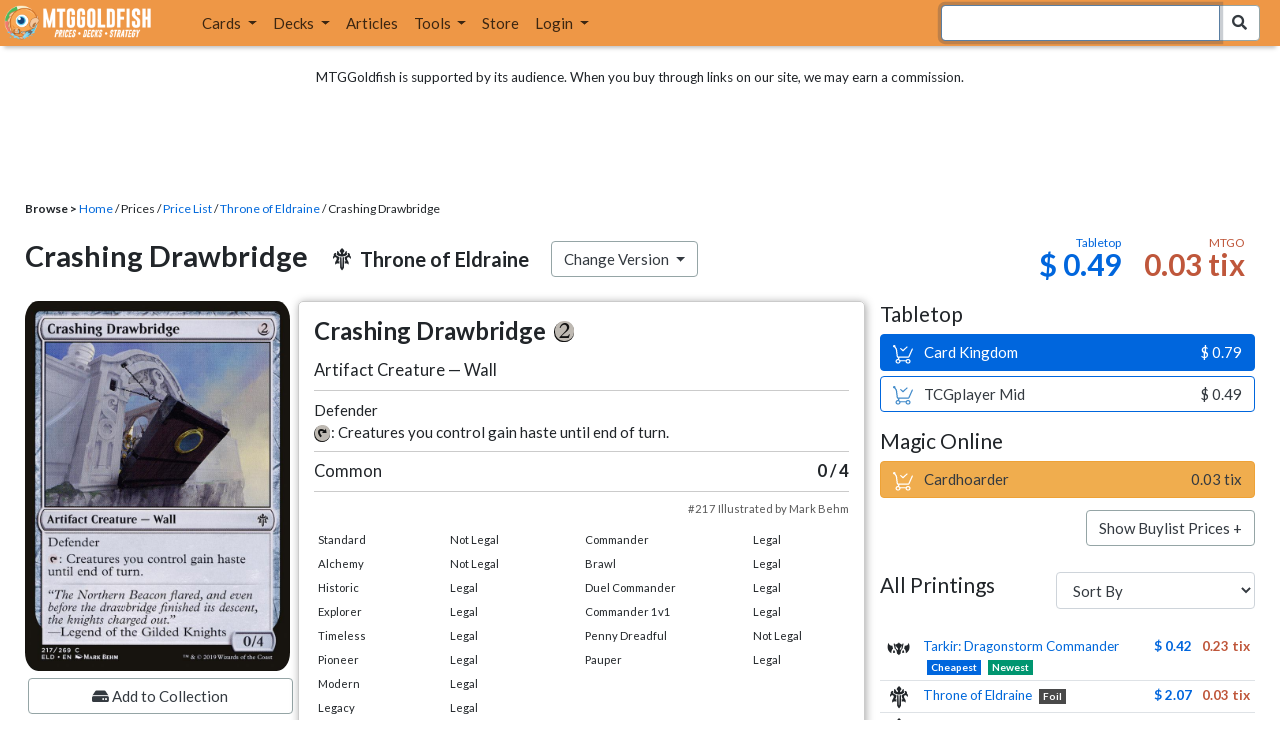

--- FILE ---
content_type: text/html; charset=utf-8
request_url: https://www.mtggoldfish.com/price/Throne+of+Eldraine/Crashing+Drawbridge
body_size: 11605
content:
<!DOCTYPE html PUBLIC "-//W3C//DTD HTML 4.01//EN" "http://www.w3.org/TR/html4/strict.dtd">
<html data-skip-ads='false' data-theme='light' lang='en' xmlns='http://www.w3.org/1999/xhtml'>
<head>
<script async='' src='https://www.googletagmanager.com/gtag/js?id=G-PS4ZC64YQQ'></script>
<script>
  window.dataLayer = window.dataLayer || [];
  function gtag(){dataLayer.push(arguments);}
  gtag('js', new Date());
  gtag('config', 'G-PS4ZC64YQQ');
</script>
<title>Crashing Drawbridge, Throne of Eldraine (ELD) Price History</title>
<meta name="description" content="Crashing Drawbridge card price from Throne of Eldraine (ELD) for Magic: the Gathering (MTG) and Magic Online (MTGO).">
<meta name="keywords" content="crashing drawbridge, throne of eldraine, eld, price, magic, mtg, magic the gathering, magic the gathering online, mtgo, mtg arena, arena, tabletop, price history">
<meta property="og:image" content="https://cdn1.mtggoldfish.com/images/gf/Crashing%2BDrawbridge%2B%255BELD%255D.jpg">
<meta property="og:title" content="Crashing Drawbridge, Throne of Eldraine (ELD) Price History">
<meta property="og:type" content="website">
<meta property="og:url" content="https://www.mtggoldfish.com/price/Throne+of+Eldraine/Crashing+Drawbridge">
<meta property="og:description" content="Crashing Drawbridge card price from Throne of Eldraine (ELD) for Magic: the Gathering (MTG) and Magic Online (MTGO).">
<meta name="twitter:card" content="summary">
<meta name="twitter:site" content="@mtggoldfish">
<link rel="alternate" type="application/atom+xml" title="ATOM" href="https://www.mtggoldfish.com/feed" />
<link rel="alternate" type="application/rss+xml" title="RSS" href="https://www.mtggoldfish.com/feed.rss" />
<link href='https://assets1.mtggoldfish.com/assets/goldfish-32-921a4c78.png' rel='apple-touch-icon'>
<link href='https://assets1.mtggoldfish.com/assets/goldfish-72-20ed8757.png' rel='apple-touch-icon' sizes='72x72'>
<link href='https://assets1.mtggoldfish.com/assets/goldfish-114-5f1ede8f.png' rel='apple-touch-icon' sizes='114x114'>
<link href='https://assets1.mtggoldfish.com/assets/goldfish-144-ca2cdea7.png' rel='apple-touch-icon' sizes='144x144'>
<link href='https://assets1.mtggoldfish.com/assets/goldfish-64-2bca3035.png' rel='apple-touch-icon-precomposed'>
<link href='https://assets1.mtggoldfish.com/assets/goldfish-32-921a4c78.png' rel='shortcut icon' type='image/png'>
<link href='https://fonts.googleapis.com/css?family=Montserrat|Open+Sans:400,700,800|Roboto' rel='stylesheet'>
<link href='https://fonts.googleapis.com/css?family=Lato:400,900' rel='stylesheet' type='text/css'>
<link href='https://use.fontawesome.com/releases/v5.5.0/css/all.css' rel='stylesheet'>
<link href='//cdn.jsdelivr.net/npm/mana-font@latest/css/mana.css' rel='stylesheet' type='text/css'>
<link href='//cdn.jsdelivr.net/npm/keyrune@latest/css/keyrune.css' rel='stylesheet' type='text/css'>
<link href='https://cdnjs.cloudflare.com/ajax/libs/codemirror/5.48.4/codemirror.min.css' rel='stylesheet'>
<!-- Editor's Style -->
<link href='https://uicdn.toast.com/editor/2.5.2/toastui-editor.min.css' rel='stylesheet'>
<meta content='text/html; charset=utf-8' http-equiv='Content-Type'>
<meta content='width=device-width, initial-scale=1' name='viewport'>
<meta content='false' name='turbo-prefetch'>
<meta name="csrf-param" content="authenticity_token" />
<meta name="csrf-token" content="zv-eiCrqG4J28nZAJ6KbiFzYFZL2wm26hTOBCmNAnlNQyGAlOQuZdLI24G4Tox4UJQWyPLmfu6SGHss-VdWQWw" />
<link rel="stylesheet" href="https://assets1.mtggoldfish.com/assets/application-955b98ca.css" media="all" data-turbo-track="reload" />
<link rel="stylesheet" href="https://assets1.mtggoldfish.com/assets/print-84d9104c.css" media="print" data-turbo-track="reload" />
<script>
  (function () {
    var q = [];
    // Queue functions to run AFTER your app is interactive
    window.__onAppBoot = function (fn) { q ? q.push(fn) : fn(); };
    // Call this once your app is ready (end of your init)
    window.__markAppBootReady = function () {
      if (!q) return;
      var run = q; q = null;
      for (var i = 0; i < run.length; i++) { try { run[i](); } catch (_) {} }
    };
    // Failsafe: if your app never signals ready, run queued tasks anyway
    setTimeout(function () { if (q) window.__markAppBootReady(); }, 8000);
  })();
</script>
<link crossorigin='true' href='https://hb.vntsm.com' rel='preconnect'>
<script src="https://assets1.mtggoldfish.com/assets/application-d1493091.js" crossorigin="anonymous" defer="defer" type="module" data-turbo-track="reload" data-app-bundle="1"></script>
<script src="https://assets1.mtggoldfish.com/assets/google_analytics-b6142d13.js" defer="defer"></script>
<script>
  (function () {
    function loadVNTSM() {
      var s = document.createElement('script');
      s.src = "https://hb.vntsm.com/v4/live/vms/sites/mtggoldfish.com/index.js";
      s.async = true;
      s.crossOrigin = "anonymous";
      document.head.appendChild(s);
    }
    if (window.__onAppBoot) {
      __onAppBoot(loadVNTSM);
    } else if (document.readyState !== "loading") {
      setTimeout(loadVNTSM, 0);
    } else {
      addEventListener("DOMContentLoaded", function () { setTimeout(loadVNTSM, 0); }, { once: true });
    }
  })();
</script>
</head>
<body class=''>
<img alt="MTGGoldfish" class="layout-print-logo" src="https://assets1.mtggoldfish.com/assets/print-logo-dea946e2.png" />
<header class='layout-v3'>
<nav class='primary-navigation navbar navbar-expand-xl navbar-light'>
<div class='navbar-logo-container'>
<a href="/"><img class="layout-brand-image layout-brand-circle img-circle" alt="MTGGoldfish Icon" src="https://assets1.mtggoldfish.com/assets/mtggoldfish-mobile-nav-icon-a82857eb.png" />
<img class="layout-header-banner-logo-img layout-brand-long" alt="MTGGoldfish Logo" src="https://assets1.mtggoldfish.com/assets/mtggoldfish-website-logo-b633b084.png" />
</a></div>
<button aria-controls='navbarSupportedContent' aria-expanded='false' aria-label='Toggle navigation' class='navbar-toggler' data-target='#navbarSupportedContent' data-toggle='collapse' type='button'>
<img src="https://assets1.mtggoldfish.com/assets/svg/navbar-toggler-icon-6eacfdc1.svg" />
</button>
<form class="layout-searchbar-mobile" role="search" action="/q" accept-charset="UTF-8" method="get"><div class='layout-header-search-menu'>
<a aria-label="Home" href="/"><img class="layout-header-search-menu-logo" alt="MTGGoldfish Home" src="https://assets1.mtggoldfish.com/assets/logo-with-type-d0226f6f.png" />
</a><div class='input-group layout-navbar-input-group'>
<input type="search" name="query_string" id="query_string" class="form-control layout-search-input autocomplete-card-id-submit" autofocus="autofocus" />
<label class='sr-only' for='query_string'>Search Bar</label>
<div class='input-group-append'>
<button aria-label='Search Submit' class='fa fa-search btn btn-secondary layout-navbar-search-btn' type='submit'></button>
</div>
</div>
</div>
</form><div class='collapse navbar-collapse' id='navbarSupportedContent'>
<ul class='navbar-nav'>
<li class='nav-item dropdown'>
<a class='nav-link dropdown-toggle' data-toggle='dropdown' href='#'>
Cards
</a>
<ul class='dropdown-menu' role='menu'>
<li>
<div class='dropdown-item'>
<a href="/spoilers/Lorwyn+Eclipsed"><img alt="ECL" style="height: 20px; margin-right: 5px;" src="https://images1.mtggoldfish.com/mtg_sets/MTGECL_expsymb_m.png" />
Lorwyn Eclipsed
</a></div>
</li>
<li>
<div class='dropdown-item'>
<a href="/spoilers/Marvel+Super+Heroes"><img alt="MSH" style="height: 20px; margin-right: 5px;" src="https://images1.mtggoldfish.com/mtg_sets/6YwO4pyGY6.webp" />
Marvel Super Heroes
</a></div>
</li>
<li>
<div class='dropdown-item'>
<a href="/spoilers/Teenage+Mutant+Ninja+Turtles"><img alt="TMT" style="height: 20px; margin-right: 5px;" src="https://images1.mtggoldfish.com/mtg_sets/rjtcEAtV9y.png" />
TMNT
</a></div>
</li>
<li class='dropdown-divider' role='presentation'></li>
<li><a class="dropdown-item" href="/prices/select">Sets</a></li>
<li><a class="dropdown-item" href="/format-staples/standard">Popular</a></li>
<li class='dropdown-divider' role='presentation'></li>
<li><a class="dropdown-item" href="/prices/standard">Prices</a></li>
<li><a class="dropdown-item" href="/movers/standard">Movers and Shakers</a></li>
<li class='dropdown-divider' role='presentation'></li>
<li><a class="dropdown-item" href="/proxies/new">Create Proxies</a></li>
</ul>
</li>
<li class='nav-item dropdown'>
<a class='nav-link dropdown-toggle' data-toggle='dropdown' href='#'>
Decks
</a>
<ul class='dropdown-menu' role='menu'>
<li><a class="dropdown-item" href="/metagame/standard">Popular Decks / Metagame</a></li>
<li><a class="dropdown-item" href="/deck/custom/standard">User Submitted Decks</a></li>
<li class='dropdown-divider' role='presentation'></li>
<li><a class="dropdown-item" href="/decks/new">Create a Deck</a></li>
<li><a class="dropdown-item" href="/tools/deck_pricer">Price a Deck</a></li>
<li class='dropdown-divider' role='presentation'></li>
<li><a class="dropdown-item" href="/deck_searches/new">Deck Search</a></li>
<li><a class="dropdown-item" href="/tournament_searches/new">Tournaments</a></li>
<li class='dropdown-divider' role='presentation'></li>
<li><a class="dropdown-item" href="/superbrew">SuperBrew</a></li>
<li class='dropdown-divider' role='presentation'></li>
<li><a class="dropdown-item" href="/decks">My Decks</a></li>
</ul>
</li>
<li class='nav-item'>
<a class="nav-link" href="/articles">Articles</a>
</li>
<li class='nav-item dropdown'>
<a class='nav-link dropdown-toggle' data-toggle='dropdown' href='#'>
Tools
</a>
<ul class='dropdown-menu' role='menu'>
<li><a class="dropdown-item" href="/portfolio">My Collection</a></li>
<li><a class="dropdown-item" href="/decks">My Decks</a></li>
<li><a class="dropdown-item" href="/price_alerts">My Price Alerts</a></li>
<li class='dropdown-divider' role='presentation'></li>
<li><a class="dropdown-item" href="/premium">Premium Membership</a></li>
</ul>
</li>
<li class='nav-item'>
<a class="nav-link" href="https://www.mtggoldfishmerch.com">Store</a>
</li>
<li class='nav-item dropdown'>
<a class='nav-link dropdown-toggle' data-target='#login-modal' data-toggle='modal' href='#'>
Login
</a>
</li>
</ul>
</div>
</nav>
</header>
<main class='cd-main-content'>
<div class='container-fluid layout-container-fluid'>
<div class='layout-affiliate-disclosure'>
MTGGoldfish is supported by its audience. When you buy through links on our site, we may earn a commission.
<div class='layout-ads-top-container'>
<div id='ad-layout-header'></div>
</div>
</div>
<div id='error'>

</div>
<div data-target='card-price' id='layout-show-submenu'></div>
<div class='layout-breadcrumb'>
<strong>Browse &gt;</strong>
<a href="/">Home</a> / Prices / <a href="/prices/select">Price List</a> /
<a href="/sets/Throne+of+Eldraine">Throne of Eldraine</a> / Crashing Drawbridge
</div>
<a id='text'></a>
<div class='price-card-name-header'>
<h2 class='price-card-name-container'>
<div class='price-card-name-header-name'>
Crashing Drawbridge
</div>
<div class='price-card-name-header-set'>
<i class='set-symbol ss ss-eld'></i>
<span class='price-card-name-set-name'>
Throne&nbsp;of&nbsp;Eldraine
</span>
</div>
<div class='dropdown price-change-version-container'>
<div class='btn btn-secondary dropdown-toggle' data-toggle='dropdown'>
Change Version
</div>
<div class='price-change-version-dropdown dropdown-menu'>
<turbo-frame id="other-printings-dropdown" target="_top"><div class='price-card-secondary-printings-header'>
<div class='float-left'>
<h4>All Printings</h4>
</div>
<div class='float-right'>
<form class="form-inline" data-controller="form-submit" data-turbo-stream="true" action="/prices/other_printings" accept-charset="UTF-8" method="post"><input type="hidden" name="authenticity_token" value="8ODr9qssFoE6LyzJqdL9jd8Uhi811sLHkY8NtInqJSnEC9DfQsQIJh9xoD9Og6MHxTvdKVmTJgU6CeXZsbPWdQ" autocomplete="off" /><div class='form-group'>
<input type="hidden" name="card_id" id="card_id" value="Crashing Drawbridge [ELD]" autocomplete="off" />
<label class='sr-only' for='other-printings-dropdown'>Sort Other Printings</label>
<select name="other_printings_sort" id="other-printings-dropdown" class="form-control" data-action="change-&gt;form-submit#submit"><option selected="selected" value="">Sort By</option>
<option value="release_date:desc">Release Date (Newest)</option>
<option value="release_date:asc">Release Date (Oldest)</option>
<option value="price_paper:asc">Tabletop: Low to High</option>
<option value="price_paper:desc">Tabletop: High to Low</option>
<option value="price_online:asc">MTGO: Low to High</option>
<option value="price_online:desc">MTGO: High to Low</option></select>
</div>
</form></div>
</div>
<table class='table table-sm other-printings'>
<tr>
<td class='text-center'>
<i class='set-symbol ss ss-tdc'></i>
</td>
<td class='name card_name'>
<span class='card_name'><a data-card-id="Crashing Drawbridge [TDC]" data-full-image="https://cdn1.mtggoldfish.com/images/gf/Crashing%2BDrawbridge%2B%255BTDC%255D.jpg" rel="popover" href="/price/Tarkir+Dragonstorm+Commander/Crashing+Drawbridge">Tarkir: Dragonstorm Commander</a></span>


<span class='badge badge-cheapest_paper'>Cheapest</span>
<span class='badge badge-newest'>Newest</span>
</td>
<td class='text-right'><a class="otherPrintingsLinkPaper" href="/price/Tarkir+Dragonstorm+Commander/Crashing+Drawbridge#paper">$ 0.42</a></td>
<td class='text-right'><a class="otherPrintingsLinkOnline" href="/price/Tarkir+Dragonstorm+Commander/Crashing+Drawbridge#online">0.23 tix</a></td>
</tr>
<tr>
<td class='text-center'>
<i class='set-symbol ss ss-eld'></i>
</td>
<td class='name card_name'>
<span class='card_name'><a data-card-id="Crashing Drawbridge [ELD] (F)" data-full-image="https://cdn1.mtggoldfish.com/images/gf/Crashing%2BDrawbridge%2B%255BELD%255D.jpg" rel="popover" href="/price/Throne+of+Eldraine:Foil/Crashing+Drawbridge">Throne of Eldraine</a></span>

<span class='badge badge-foil'>Foil</span>
</td>
<td class='text-right'><a class="otherPrintingsLinkPaper" href="/price/Throne+of+Eldraine:Foil/Crashing+Drawbridge#paper">$ 2.07</a></td>
<td class='text-right'><a class="otherPrintingsLinkOnline" href="/price/Throne+of+Eldraine:Foil/Crashing+Drawbridge#online">0.03 tix</a></td>
</tr>
<tr>
<td class='text-center'>
<i class='set-symbol ss ss-eld'></i>
</td>
<td class='name card_name'>
<span class='card_name'><a data-card-id="Crashing Drawbridge [ELD]" data-full-image="https://cdn1.mtggoldfish.com/images/gf/Crashing%2BDrawbridge%2B%255BELD%255D.jpg" rel="popover" href="/price/Throne+of+Eldraine/Crashing+Drawbridge">Throne of Eldraine</a></span>


</td>
<td class='text-right'><a class="otherPrintingsLinkPaper" href="/price/Throne+of+Eldraine/Crashing+Drawbridge#paper">$ 0.49</a></td>
<td class='text-right'><a class="otherPrintingsLinkOnline" href="/price/Throne+of+Eldraine/Crashing+Drawbridge#online">0.03 tix</a></td>
</tr>
<tr>
<td class='text-center'>
<i class='set-symbol ss ss-cmm'></i>
</td>
<td class='name card_name'>
<span class='card_name'><a data-card-id="Crashing Drawbridge [CMM] (F)" data-full-image="https://cdn1.mtggoldfish.com/images/gf/Crashing%2BDrawbridge%2B%255BCMM%255D.jpg" rel="popover" href="/price/Commander+Masters:Foil/Crashing+Drawbridge">Commander Masters</a></span>

<span class='badge badge-foil'>Foil</span>
<span class='badge badge-cheapest_online'>Cheapest</span>
</td>
<td class='text-right'>-</td>
<td class='text-right'><a class="otherPrintingsLinkOnline" href="/price/Commander+Masters:Foil/Crashing+Drawbridge#online">0.02 tix</a></td>
</tr>
<tr>
<td class='text-center'>
<i class='set-symbol ss ss-cmm'></i>
</td>
<td class='name card_name'>
<span class='card_name'><a data-card-id="Crashing Drawbridge [CMM]" data-full-image="https://cdn1.mtggoldfish.com/images/gf/Crashing%2BDrawbridge%2B%255BCMM%255D.jpg" rel="popover" href="/price/Commander+Masters/Crashing+Drawbridge">Commander Masters</a></span>


</td>
<td class='text-right'><a class="otherPrintingsLinkPaper" href="/price/Commander+Masters/Crashing+Drawbridge#paper">$ 5.78</a></td>
<td class='text-right'><a class="otherPrintingsLinkOnline" href="/price/Commander+Masters/Crashing+Drawbridge#online">0.05 tix</a></td>
</tr>
</table>
</turbo-frame>
</div>
</div>
<div class='price-card-name-header-tags'>
</div>
</h2>
<div class='price-card-current-prices'>
<!-- price_online, price_paper -->
<div class='price-box-container'>
<div class='price-box paper'>
<div class='price-box-type'>Tabletop</div>
<div class='price-box-price'>$ 0.49</div>
</div>
<div class='price-box online'>
<div class='price-box-type'>MTGO</div>
<div class='price-box-price'>0.03 tix</div>
</div>
</div>

</div>
</div>
<div class='price-container'>
<div class='price-primary-container'>
<div class='price-card-gatherer'>
<div class='price-card-image-container'>
<div class='price-card-image'>
<picture>
<span class='price-card-invisible-label'>Crashing Drawbridge</span>
<source srcset='https://cdn1.mtggoldfish.com/images/h/Crashing-Drawbridge-ELD-265.jpg 1x,https://cdn1.mtggoldfish.com/images/h/Crashing-Drawbridge-ELD-672.jpg 3x' type='image/jpg'>
<img class="price-card-image-image" alt="Crashing Drawbridge [ELD]" src="https://cdn1.mtggoldfish.com/images/h/Crashing-Drawbridge-ELD-672.jpg" />
</picture>


</div>
<!-- price_online, price_paper -->
<div class='price-box-container'>
<div class='price-box paper'>
<div class='price-box-type'>Tabletop</div>
<div class='price-box-price'>$ 0.49</div>
</div>
<div class='price-box online'>
<div class='price-box-type'>MTGO</div>
<div class='price-box-price'>0.03 tix</div>
</div>
</div>

<div class='price-card-version-container'>
<div class='price-card-name-header-name'>
<div class='price-card-name-set-name'>
Crashing Drawbridge
</div>
</div>
<div class='price-card-name-header-set'>
<i class='set-symbol ss ss-eld'></i>
<span class='price-card-name-set-name'>
Throne&nbsp;of&nbsp;Eldraine
</span>
</div>
<button class='btn btn-secondary' data-target='#change-version-modal' data-toggle='modal' type='button'>
Change Version
</button>
</div>
<div class='price-card-tools-container'>
<a data-toggle="modal" data-target="#modal-collection-add" class="btn btn-secondary price-card-price-alert-btn" href="javascript:void(0);"><span class='fa fa-hdd'></span>
Add to Collection
</a><a data-toggle="modal" data-target="#modal-price-alert" class="btn btn-secondary price-card-price-alert-btn" href="javascript:void(0);"><span class='fa fa-bell'></span>
Create Price Alert
</a></div>
</div>
<div class='gatherer-container'>
<h3 class='gatherer-name'>
Crashing Drawbridge
<span class='manacost' aria-label='mana cost: 2'><i class='ms ms-2 ms-cost ms-shadow'></i></span>
</h3>
<p id='oracle-collapse-control'>
<a data-toggle='collapse' href='#oracle-text'>
Show Card Oracle Text
<span class='fa collapse-indicator'></span>
</a>
</p>
<div class='collapse' id='oracle-text'>
<p class='gatherer-type'>
Artifact Creature — Wall
</p>
<p class='gatherer-oracle'>Defender<br><span class='manacost' aria-label='mana cost: phyrexian hybrid green blue'><i class='ms ms-tap ms-cost ms-shadow'></i></span>: Creatures you control gain haste until end of turn.</p>
<div class='gatherer-type-power'>
<div class='gatherer-rarity'>Common</div>
<div class='gatherer-power'>0 /  4</div>
</div>
<div class='gatherer-collectors'>#217 Illustrated by Mark Behm</div>

</div>
<div class='gatherer-legality'>
<table class='table table-sm table-gatherer-legality'>
<tr>
<td>Standard</td>
<td>Not Legal</td>
</tr>
<tr>
<td>Alchemy</td>
<td>Not Legal</td>
</tr>
<tr>
<td>Historic</td>
<td>Legal</td>
</tr>
<tr>
<td>Explorer</td>
<td>Legal</td>
</tr>
<tr>
<td>Timeless</td>
<td>Legal</td>
</tr>
<tr>
<td>Pioneer</td>
<td>Legal</td>
</tr>
<tr>
<td>Modern</td>
<td>Legal</td>
</tr>
<tr>
<td>Legacy</td>
<td>Legal</td>
</tr>
<tr>
<td>Vintage</td>
<td>Legal</td>
</tr>
</table>
<table class='table table-sm table-gatherer-legality'>
<tr>
<td>Commander</td>
<td>Legal</td>
</tr>
<tr>
<td>Brawl</td>
<td>Legal</td>
</tr>
<tr>
<td>Duel Commander</td>
<td>Legal</td>
</tr>
<tr>
<td>Commander 1v1</td>
<td>Legal</td>
</tr>
<tr>
<td>Penny Dreadful</td>
<td>Not Legal</td>
</tr>
<tr>
<td>Pauper</td>
<td>Legal</td>
</tr>
</table>
</div>
</div>
<div class='price-card-purchase price-card-purchase-mobile'>
<div class='price-card-sell-prices'>
<h4 class='price-card-purchase-header'>Tabletop</h4>
<!-- url, title, price, classes -->
<a class="btn-shop btn price-card-purchase-button btn-paper" rel="nofollow" target="_blank" href="https://www.cardkingdom.com/mtg/throne-of-eldraine/crashing-drawbridge?partner=mtggoldfish&amp;partner_args=Crashing Drawbridge [ELD]&amp;utm_source=MTGGoldfish&amp;utm_medium=singlecard&amp;utm_campaign=MTGGAffiliate"><div class='btn-shop-label'>
<img alt="Shopping Cart Icon" src="https://assets1.mtggoldfish.com/assets/shopping-cart-muted-26500464.svg" />
Card Kingdom
</div>
<span class='btn-shop-price'>
&nbsp;
$ 0.79
</span>
<div style='clear:both;'></div>
</a>

<!-- url, title, price, classes -->
<a class="btn-shop btn price-card-purchase-button btn-paper-muted" rel="nofollow" target="_blank" onclick="track(&#39;tcgplayer mid&#39;, encodeURI(&quot;https://partner.tcgplayer.com/c/4952959/1830156/21018?u=https%3A%2F%2Fwww.tcgplayer.com%2Fproduct%2F199543%3FLanguage%3DEnglish&quot;));" href="https://partner.tcgplayer.com/c/4952959/1830156/21018?u=https%3A%2F%2Fwww.tcgplayer.com%2Fproduct%2F199543%3FLanguage%3DEnglish"><div class='btn-shop-label'>
<img alt="Shopping Cart Icon" src="https://assets1.mtggoldfish.com/assets/shopping-cart-paper-29ac979f.svg" />
TCGplayer Mid
</div>
<span class='btn-shop-price'>
&nbsp;
$ 0.49
</span>
<div style='clear:both;'></div>
</a>

<h4 class='price-card-purchase-header'>Magic Online</h4>
<!-- url, title, price, classes -->
<a class="btn-shop btn price-card-purchase-button btn-online" rel="nofollow" target="_blank" onclick="track(&#39;cardhoarder&#39;, encodeURI(&quot;https://www.cardhoarder.com/cards/78580?utm_campaign=affiliate&amp;utm_source=mtggoldfish&amp;utm_medium=card&amp;affiliate_id=mtggoldfish&amp;ref=card,crashing-drawbridge-eld&quot;));" data-track="1" data-category="affiliate" data-action="cardhoarder" data-label="card" data-value="0" href="https://www.cardhoarder.com/cards/78580?utm_campaign=affiliate&amp;utm_source=mtggoldfish&amp;utm_medium=card&amp;affiliate_id=mtggoldfish&amp;ref=card,crashing-drawbridge-eld"><div class='btn-shop-label'>
<img alt="Shopping Cart Icon" src="https://assets1.mtggoldfish.com/assets/shopping-cart-muted-26500464.svg" />
Cardhoarder
</div>
<span class='btn-shop-price'>
&nbsp;
0.03 tix
</span>
<div style='clear:both;'></div>
</a>
<p class='text-right'>
<button class='btn btn-secondary btn-price-card-show-buy'>Show Buylist Prices +</button>
</p>
</div>
<div class='price-card-buy-prices' style='display:none;'>
<h4 class='price-card-purchase-header'>Tabletop</h4>
<!-- url, title, price, classes -->
<a class="btn-shop btn price-card-purchase-button  btn-paper" rel="nofollow" target="_blank" data-track="1" data-category="affiliate" data-action="cardkingdom" data-label="card-buylist" data-value="0" href="https://www.cardkingdom.com/mtg/throne-of-eldraine/crashing-drawbridge?partner=mtggoldfish&amp;partner_args=Crashing Drawbridge [ELD]&amp;utm_source=MTGGoldfish&amp;utm_medium=singlecard&amp;utm_campaign=MTGGAffiliate"><div class='btn-shop-label'>
<img alt="Shopping Cart Icon" src="https://assets1.mtggoldfish.com/assets/shopping-cart-muted-26500464.svg" />
Card Kingdom
</div>
<span class='btn-shop-price'>
&nbsp;
$ 0.08
</span>
<div style='clear:both;'></div>
</a>
<p class='card-conduit-text-placement text-small' style='margin: 1rem; clear:both; margin-top: 2rem;'>
<img alt="Card Conduit Logo" class="card-conduit-logo" src="https://assets1.mtggoldfish.com/assets/svg/card-conduit-logo-19c89896.svg" />
<a target="_blank" onclick="track(&#39;cardconduit&#39;, encodeURI(&quot;https://cardconduit.com/goldfish&quot;));" href="https://cardconduit.com/goldfish">Easily sell your cards with CardConduit. Receive 10% off with the code GOLDFISH!</a>
</p>
<p class='text-right'>
<button class='btn btn-secondary btn-price-card-show-sell'>Show Purchase Prices +</button>
</p>
</div>

</div>
</div>
<div class='price-row'>
<div class='price-card-history'>
<div class='price-card-history-container'>
<div class='clearfix'>
<h3 class='float-left'>Price History</h3>
<ul class='nav nav-pills' data-controller='type-preference-toggle' id='dropdown-type-selector'>
<li class='dropdown nav-item'>
<a class='paper active nav-link dropdown-toggle' data-toggle='dropdown' href='#'>
Tabletop
<b class='caret'></b>
</a>
<div class='dropdown-menu'>
<a class='dropdown-item' data-action='click-&gt;type-preference-toggle#paper' data-toggle='tab' href='#tab-paper'>Tabletop</a>
<a class='dropdown-item' data-action='click-&gt;type-preference-toggle#online' data-toggle='tab' href='#tab-online'>MTGO</a>
</div>
</li>
</ul>
<ul class='type-switcher-tabs nav nav-pills deck-type-menu' data-controller='type-preference-toggle' id='priceHistoryTabs' role='tablist'>
<li class='btn-type-menu nav-item' role='tab'>
<a class='nav-link paper' data-action='click-&gt;type-preference-toggle#paper' data-toggle='tab' href='#tab-paper'>Tabletop</a>
</li>
<li class='btn-type-menu nav-item' role='tab'>
<a class='nav-link online' data-action='click-&gt;type-preference-toggle#online' data-toggle='tab' href='#tab-online'>MTGO</a>
</li>
</ul>
</div>
<button class='btn btn-lg btn-danger' data-content='' data-html='true' data-placement='top' data-toggle='popover' id='price-event-annotation' type='button'>
<span class='sr-only'>Price Graph Annotation</span>
</button>
<div class='tab-content clearfix tab-card'>
<div class='tab-pane tab-card' data-price-history-component='true' data-type='online' id='tab-online'>
<p class='text-center'>
<img src="https://assets1.mtggoldfish.com/assets/ajax-spinner-7edc440e.gif" />
</p>
</div>
<div class='tab-pane tab-card' data-price-history-component='true' data-type='paper' id='tab-paper'>
<p class='text-center'>
<img src="https://assets1.mtggoldfish.com/assets/ajax-spinner-7edc440e.gif" />
</p>
</div>
</div>
</div>
<script>
  window.MTGGoldfish = window.MTGGoldfish || {};
  window.MTGGoldfish.onDocumentReadyArray = window.MTGGoldfish.onDocumentReadyArray || [];
  window.MTGGoldfish.onDocumentReadyArray.push(function() {
    initializeCardPriceHistoryComponent("priceHistoryTabs", "Crashing Drawbridge [ELD]", "card");
    initializeCardPriceHistoryComponent("dropdown-type-selector", "Crashing Drawbridge [ELD]", "card");
  });
</script>

</div>
</div>
<div class='price-card-recent-decks'>
<turbo-frame id="recent-decks-Crashing Drawbridge [ELD]" src="/cards/recent_decks?card_id=Crashing+Drawbridge+%5BELD%5D"><div class='text-center'>
<img alt="Loading Indicator" class="ajax-spinner" src="https://assets1.mtggoldfish.com/assets/ajax-spinner-7edc440e.gif" />
</div>
</turbo-frame></div>
<div class='cardkingdom-widget'>
<turbo-frame loading="lazy" id="e2df109a-d94f-4c86-a9c6-9a240eef1b92" src="/cardkingdom/price_widget?card_id=Crashing%2BDrawbridge%2B%255BELD%255D&amp;widget_id=e2df109a-d94f-4c86-a9c6-9a240eef1b92"><div class='text-center'>
<img alt="Loading Indicator" class="ajax-spinner" src="https://assets1.mtggoldfish.com/assets/ajax-spinner-7edc440e.gif" />
</div>
</turbo-frame></div>
<turbo-frame loading="lazy" id="2fee8460-da99-434c-8d47-6e96777ddeca" src="/ebay_listings?card_id=Crashing%2BDrawbridge%2B%255BELD%255D&amp;source=card-detail-page&amp;title=Right+now+on+Ebay+...&amp;widget_id=2fee8460-da99-434c-8d47-6e96777ddeca"><div class='text-center'>
<img alt="Loading Indicator" class="ajax-spinner" src="https://assets1.mtggoldfish.com/assets/ajax-spinner-7edc440e.gif" />
</div>
</turbo-frame><turbo-frame loading="lazy" id="3f1f627d-44e8-4ce2-80f4-0bad34e1ac5f" src="/tcgplayer/price_widget?card_id=Crashing%2BDrawbridge%2B%255BELD%255D&amp;widget_id=3f1f627d-44e8-4ce2-80f4-0bad34e1ac5f"><div class='text-center'>
<img alt="Loading Indicator" class="ajax-spinner" src="https://assets1.mtggoldfish.com/assets/ajax-spinner-7edc440e.gif" />
</div>
</turbo-frame><div data-react-class="GradedCardListings" data-react-props="{&quot;cardId&quot;:&quot;Crashing Drawbridge [ELD]&quot;}" data-react-cache-id="GradedCardListings-0"></div>
</div>
<div class='price-secondary-container'>
<div class='price-card-purchase price-card-purchase-desktop'>
<div class='price-card-sell-prices'>
<h4 class='price-card-purchase-header'>Tabletop</h4>
<!-- url, title, price, classes -->
<a class="btn-shop btn price-card-purchase-button btn-paper" rel="nofollow" target="_blank" href="https://www.cardkingdom.com/mtg/throne-of-eldraine/crashing-drawbridge?partner=mtggoldfish&amp;partner_args=Crashing Drawbridge [ELD]&amp;utm_source=MTGGoldfish&amp;utm_medium=singlecard&amp;utm_campaign=MTGGAffiliate"><div class='btn-shop-label'>
<img alt="Shopping Cart Icon" src="https://assets1.mtggoldfish.com/assets/shopping-cart-muted-26500464.svg" />
Card Kingdom
</div>
<span class='btn-shop-price'>
&nbsp;
$ 0.79
</span>
<div style='clear:both;'></div>
</a>

<!-- url, title, price, classes -->
<a class="btn-shop btn price-card-purchase-button btn-paper-muted" rel="nofollow" target="_blank" onclick="track(&#39;tcgplayer mid&#39;, encodeURI(&quot;https://partner.tcgplayer.com/c/4952959/1830156/21018?u=https%3A%2F%2Fwww.tcgplayer.com%2Fproduct%2F199543%3FLanguage%3DEnglish&quot;));" href="https://partner.tcgplayer.com/c/4952959/1830156/21018?u=https%3A%2F%2Fwww.tcgplayer.com%2Fproduct%2F199543%3FLanguage%3DEnglish"><div class='btn-shop-label'>
<img alt="Shopping Cart Icon" src="https://assets1.mtggoldfish.com/assets/shopping-cart-paper-29ac979f.svg" />
TCGplayer Mid
</div>
<span class='btn-shop-price'>
&nbsp;
$ 0.49
</span>
<div style='clear:both;'></div>
</a>

<h4 class='price-card-purchase-header'>Magic Online</h4>
<!-- url, title, price, classes -->
<a class="btn-shop btn price-card-purchase-button btn-online" rel="nofollow" target="_blank" onclick="track(&#39;cardhoarder&#39;, encodeURI(&quot;https://www.cardhoarder.com/cards/78580?utm_campaign=affiliate&amp;utm_source=mtggoldfish&amp;utm_medium=card&amp;affiliate_id=mtggoldfish&amp;ref=card,crashing-drawbridge-eld&quot;));" data-track="1" data-category="affiliate" data-action="cardhoarder" data-label="card" data-value="0" href="https://www.cardhoarder.com/cards/78580?utm_campaign=affiliate&amp;utm_source=mtggoldfish&amp;utm_medium=card&amp;affiliate_id=mtggoldfish&amp;ref=card,crashing-drawbridge-eld"><div class='btn-shop-label'>
<img alt="Shopping Cart Icon" src="https://assets1.mtggoldfish.com/assets/shopping-cart-muted-26500464.svg" />
Cardhoarder
</div>
<span class='btn-shop-price'>
&nbsp;
0.03 tix
</span>
<div style='clear:both;'></div>
</a>
<p class='text-right'>
<button class='btn btn-secondary btn-price-card-show-buy'>Show Buylist Prices +</button>
</p>
</div>
<div class='price-card-buy-prices' style='display:none;'>
<h4 class='price-card-purchase-header'>Tabletop</h4>
<!-- url, title, price, classes -->
<a class="btn-shop btn price-card-purchase-button  btn-paper" rel="nofollow" target="_blank" data-track="1" data-category="affiliate" data-action="cardkingdom" data-label="card-buylist" data-value="0" href="https://www.cardkingdom.com/mtg/throne-of-eldraine/crashing-drawbridge?partner=mtggoldfish&amp;partner_args=Crashing Drawbridge [ELD]&amp;utm_source=MTGGoldfish&amp;utm_medium=singlecard&amp;utm_campaign=MTGGAffiliate"><div class='btn-shop-label'>
<img alt="Shopping Cart Icon" src="https://assets1.mtggoldfish.com/assets/shopping-cart-muted-26500464.svg" />
Card Kingdom
</div>
<span class='btn-shop-price'>
&nbsp;
$ 0.08
</span>
<div style='clear:both;'></div>
</a>
<p class='card-conduit-text-placement text-small' style='margin: 1rem; clear:both; margin-top: 2rem;'>
<img alt="Card Conduit Logo" class="card-conduit-logo" src="https://assets1.mtggoldfish.com/assets/svg/card-conduit-logo-19c89896.svg" />
<a target="_blank" onclick="track(&#39;cardconduit&#39;, encodeURI(&quot;https://cardconduit.com/goldfish&quot;));" href="https://cardconduit.com/goldfish">Easily sell your cards with CardConduit. Receive 10% off with the code GOLDFISH!</a>
</p>
<p class='text-right'>
<button class='btn btn-secondary btn-price-card-show-sell'>Show Purchase Prices +</button>
</p>
</div>

</div>
<div class='price-card-secondary-ad'>
<div id="ad-layout-content-primary"></div>

</div>
<a id='printings'></a>
<div class='price-card-secondary-printings'>
<turbo-frame id="other-printings-sidebar" target="_top"><div class='price-card-secondary-printings-header'>
<div class='float-left'>
<h4>All Printings</h4>
</div>
<div class='float-right'>
<form class="form-inline" data-controller="form-submit" data-turbo-stream="true" action="/prices/other_printings" accept-charset="UTF-8" method="post"><input type="hidden" name="authenticity_token" value="z0AXwSyqKoOsUEYMRhk01UGGF1dRP2YuaAUtVkyXboL7qyzoxUI0JIkOyvqhSGpfW6lMUT16guzDg8U7dM6d3g" autocomplete="off" /><div class='form-group'>
<input type="hidden" name="card_id" id="card_id" value="Crashing Drawbridge [ELD]" autocomplete="off" />
<label class='sr-only' for='other-printings-sidebar'>Sort Other Printings</label>
<select name="other_printings_sort" id="other-printings-sidebar" class="form-control" data-action="change-&gt;form-submit#submit"><option selected="selected" value="">Sort By</option>
<option value="release_date:desc">Release Date (Newest)</option>
<option value="release_date:asc">Release Date (Oldest)</option>
<option value="price_paper:asc">Tabletop: Low to High</option>
<option value="price_paper:desc">Tabletop: High to Low</option>
<option value="price_online:asc">MTGO: Low to High</option>
<option value="price_online:desc">MTGO: High to Low</option></select>
</div>
</form></div>
</div>
<table class='table table-sm other-printings'>
<tr>
<td class='text-center'>
<i class='set-symbol ss ss-tdc'></i>
</td>
<td class='name card_name'>
<span class='card_name'><a data-card-id="Crashing Drawbridge [TDC]" data-full-image="https://cdn1.mtggoldfish.com/images/gf/Crashing%2BDrawbridge%2B%255BTDC%255D.jpg" rel="popover" href="/price/Tarkir+Dragonstorm+Commander/Crashing+Drawbridge">Tarkir: Dragonstorm Commander</a></span>


<span class='badge badge-cheapest_paper'>Cheapest</span>
<span class='badge badge-newest'>Newest</span>
</td>
<td class='text-right'><a class="otherPrintingsLinkPaper" href="/price/Tarkir+Dragonstorm+Commander/Crashing+Drawbridge#paper">$ 0.42</a></td>
<td class='text-right'><a class="otherPrintingsLinkOnline" href="/price/Tarkir+Dragonstorm+Commander/Crashing+Drawbridge#online">0.23 tix</a></td>
</tr>
<tr>
<td class='text-center'>
<i class='set-symbol ss ss-eld'></i>
</td>
<td class='name card_name'>
<span class='card_name'><a data-card-id="Crashing Drawbridge [ELD] (F)" data-full-image="https://cdn1.mtggoldfish.com/images/gf/Crashing%2BDrawbridge%2B%255BELD%255D.jpg" rel="popover" href="/price/Throne+of+Eldraine:Foil/Crashing+Drawbridge">Throne of Eldraine</a></span>

<span class='badge badge-foil'>Foil</span>
</td>
<td class='text-right'><a class="otherPrintingsLinkPaper" href="/price/Throne+of+Eldraine:Foil/Crashing+Drawbridge#paper">$ 2.07</a></td>
<td class='text-right'><a class="otherPrintingsLinkOnline" href="/price/Throne+of+Eldraine:Foil/Crashing+Drawbridge#online">0.03 tix</a></td>
</tr>
<tr>
<td class='text-center'>
<i class='set-symbol ss ss-eld'></i>
</td>
<td class='name card_name'>
<span class='card_name'><a data-card-id="Crashing Drawbridge [ELD]" data-full-image="https://cdn1.mtggoldfish.com/images/gf/Crashing%2BDrawbridge%2B%255BELD%255D.jpg" rel="popover" href="/price/Throne+of+Eldraine/Crashing+Drawbridge">Throne of Eldraine</a></span>


</td>
<td class='text-right'><a class="otherPrintingsLinkPaper" href="/price/Throne+of+Eldraine/Crashing+Drawbridge#paper">$ 0.49</a></td>
<td class='text-right'><a class="otherPrintingsLinkOnline" href="/price/Throne+of+Eldraine/Crashing+Drawbridge#online">0.03 tix</a></td>
</tr>
<tr>
<td class='text-center'>
<i class='set-symbol ss ss-cmm'></i>
</td>
<td class='name card_name'>
<span class='card_name'><a data-card-id="Crashing Drawbridge [CMM] (F)" data-full-image="https://cdn1.mtggoldfish.com/images/gf/Crashing%2BDrawbridge%2B%255BCMM%255D.jpg" rel="popover" href="/price/Commander+Masters:Foil/Crashing+Drawbridge">Commander Masters</a></span>

<span class='badge badge-foil'>Foil</span>
<span class='badge badge-cheapest_online'>Cheapest</span>
</td>
<td class='text-right'>-</td>
<td class='text-right'><a class="otherPrintingsLinkOnline" href="/price/Commander+Masters:Foil/Crashing+Drawbridge#online">0.02 tix</a></td>
</tr>
<tr>
<td class='text-center'>
<i class='set-symbol ss ss-cmm'></i>
</td>
<td class='name card_name'>
<span class='card_name'><a data-card-id="Crashing Drawbridge [CMM]" data-full-image="https://cdn1.mtggoldfish.com/images/gf/Crashing%2BDrawbridge%2B%255BCMM%255D.jpg" rel="popover" href="/price/Commander+Masters/Crashing+Drawbridge">Commander Masters</a></span>


</td>
<td class='text-right'><a class="otherPrintingsLinkPaper" href="/price/Commander+Masters/Crashing+Drawbridge#paper">$ 5.78</a></td>
<td class='text-right'><a class="otherPrintingsLinkOnline" href="/price/Commander+Masters/Crashing+Drawbridge#online">0.05 tix</a></td>
</tr>
</table>
</turbo-frame>
</div>
</div>
</div>
<div aria-hidden='true' aria-labelledby='modal-price-alert-title' class='logged_in-modal modal fade' id='modal-price-alert' role='dialog' tabindex='-1'>
<div class='modal-dialog price-card-price-alert-modal'>
<div class='modal-content'>
<div class='modal-header'>
<h4 class='modal-title' id='modal-price-alert-title'>Price Alert</h4>
<button aria-hidden='true' class='close' data-dismiss='modal' type='button'>×</button>
</div>
<div class='modal-body clearfix'>
<div class='mb-2'>
Notify me when
Crashing Drawbridge
<i class='set-symbol ss ss-eld'></i>
...
</div>
<form role="form" class="form-inline form-inline-desktop price-alert price-alert_form" id="new_price_alert" action="/price_alerts" accept-charset="UTF-8" method="post"><input type="hidden" name="authenticity_token" value="xXL8rtTngNsuXqXYtbsMvYBRHq6BP0zSDx0s96yGFBLxmceHPQ-efAsAKS5S6lI3mn5FqO16qBCkm8SalN_nTg" autocomplete="off" />
<input id="price-alert-card-id" autocomplete="off" type="hidden" value="Crashing Drawbridge [ELD]" name="price_alert[card_id]" />
<div class="form-group"><label class="sr-only required" for="price_alert_operator">Operator</label><select class="form-control" name="price_alert[operator]" id="price_alert_operator"><option value="&gt;">is greater than</option>
<option value="&lt;">is less than</option></select></div>
<div class="form-group"><label class="sr-only" for="price-alert-target_price">Target price</label><div class="input-group"><div class="input-group-prepend"><span class="input-group-text">$</span></div><input class="form-control input-sm" id="price-alert-target_price" type="text" name="price_alert[target_price]" /></div></div>
<div class="form-group"><label class="sr-only required" for="price_alert_type">Type</label><select class="form-control" name="price_alert[type]" id="price_alert_type"><option value="paper">in paper</option>
<option value="online">on Magic Online</option></select></div>
<div class='form-group'>
<input type="submit" name="commit" value="Create" id="price-alert-submit" class="btn btn-primary" data-disable-with="Create" />
</div>
</form>
</div>
</div>
</div>
</div>
<div aria-hidden='true' aria-labelledby='modal-collection-add-title' class='logged_in-modal modal fade' id='modal-collection-add' role='dialog' tabindex='-1'>
<div class='modal-dialog price-card-price-alert-modal'>
<div class='modal-content'>
<div class='modal-header'>
<h4 class='modal-title' id='modal-collection-add-title'>Add to Collection</h4>
<button aria-hidden='true' class='close' data-dismiss='modal' type='button'>×</button>
</div>
<div class='modal-body clearfix'>
<p>
Add
Crashing Drawbridge
<i class='set-symbol ss ss-eld'></i>
to your collection.
</p>
<form class="form-inline form-inline-desktop" action="/portfolio/add" accept-charset="UTF-8" method="post"><input type="hidden" name="authenticity_token" value="NjvvTUv7ZnMyuLmp1fykGNKgAPnM-wvhSB-eYQaceFwC0NRkohN41BfmNV8yrfqSyI9b_6C-7yPjmXYMPsWLAA" autocomplete="off" /><input type="hidden" name="card_name" id="card_name" value="Crashing Drawbridge [ELD]" class="portfolio_type_setting" autocomplete="off" />
<div class='form-group'>
<label>Collection:</label>
<select name="type" id="collectionAdd-type" class="form-control"><option value="online">online</option>
<option value="paper">paper</option>
<option value="arena">arena</option></select>
</div>
<div class='form-group'>
<label>Qty:</label>
<input type="text" name="quantity" id="portfolio-add-qty-input" value="1" class="form-control quick-add-control" />
</div>
<div class='form-group'>
<input type="submit" name="commit" value="Add" class="btn btn-primary" data-disable-with="Add" />
</div>
</form></div>
</div>
</div>
</div>
<div id='disqus_thread'></div>
<script>
  var disqus_shortname = 'mtggoldfish'; // required: replace example with your forum shortname
  var disqus_identifier = 'Crashing Drawbridge [ELD]';
  var disqus_title = 'Crashing Drawbridge [ELD]';
  (function() {
  var dsq = document.createElement('script'); dsq.type = 'text/javascript'; dsq.async = true;
  dsq.src = '//' + disqus_shortname + '.disqus.com/embed.js';
  (document.getElementsByTagName('head')[0] || document.getElementsByTagName('body')[0]).appendChild(dsq);
  })();
</script>
<noscript>
Please enable JavaScript to view the
<a href='http://disqus.com/?ref_noscript'>comments powered by Disqus.</a>
</noscript>

<script src="https://assets1.mtggoldfish.com/assets/metagame-37fde31f.js"></script>
<div class='modal' id='change-version-modal' role='dialog' tabindex='-1'>
<div class='modal-dialog' role='document'>
<div class='modal-content'>
<div class='modal-header'>
<h4>All Printings</h4>
<button aria-label='Close' class='close' data-dismiss='modal' type='button'>
<span aria-hidden='true'>×</span>
</button>
</div>
<div class='modal-body'>
<turbo-frame id="other-printings-modal" target="_top"><div class='price-card-secondary-printings-header'>
<div class='float-left'>
<h4>All Printings</h4>
</div>
<div class='float-right'>
<form class="form-inline" data-controller="form-submit" data-turbo-stream="true" action="/prices/other_printings" accept-charset="UTF-8" method="post"><input type="hidden" name="authenticity_token" value="xyNm030uwS0WVNGwN3XruD70jsbvHAvHvf-XrbmBFGHzyF36lMbfijMKXUbQJLUyJNvVwINZ7wUWeX_AgdjnPQ" autocomplete="off" /><div class='form-group'>
<input type="hidden" name="card_id" id="card_id" value="Crashing Drawbridge [ELD]" autocomplete="off" />
<label class='sr-only' for='other-printings-modal'>Sort Other Printings</label>
<select name="other_printings_sort" id="other-printings-modal" class="form-control" data-action="change-&gt;form-submit#submit"><option selected="selected" value="">Sort By</option>
<option value="release_date:desc">Release Date (Newest)</option>
<option value="release_date:asc">Release Date (Oldest)</option>
<option value="price_paper:asc">Tabletop: Low to High</option>
<option value="price_paper:desc">Tabletop: High to Low</option>
<option value="price_online:asc">MTGO: Low to High</option>
<option value="price_online:desc">MTGO: High to Low</option></select>
</div>
</form></div>
</div>
<table class='table table-sm other-printings'>
<tr>
<td class='text-center'>
<i class='set-symbol ss ss-tdc'></i>
</td>
<td class='name card_name'>
<span class='card_name'><a data-card-id="Crashing Drawbridge [TDC]" data-full-image="https://cdn1.mtggoldfish.com/images/gf/Crashing%2BDrawbridge%2B%255BTDC%255D.jpg" rel="popover" href="/price/Tarkir+Dragonstorm+Commander/Crashing+Drawbridge">Tarkir: Dragonstorm Commander</a></span>


<span class='badge badge-cheapest_paper'>Cheapest</span>
<span class='badge badge-newest'>Newest</span>
</td>
<td class='text-right'><a class="otherPrintingsLinkPaper" href="/price/Tarkir+Dragonstorm+Commander/Crashing+Drawbridge#paper">$ 0.42</a></td>
<td class='text-right'><a class="otherPrintingsLinkOnline" href="/price/Tarkir+Dragonstorm+Commander/Crashing+Drawbridge#online">0.23 tix</a></td>
</tr>
<tr>
<td class='text-center'>
<i class='set-symbol ss ss-eld'></i>
</td>
<td class='name card_name'>
<span class='card_name'><a data-card-id="Crashing Drawbridge [ELD] (F)" data-full-image="https://cdn1.mtggoldfish.com/images/gf/Crashing%2BDrawbridge%2B%255BELD%255D.jpg" rel="popover" href="/price/Throne+of+Eldraine:Foil/Crashing+Drawbridge">Throne of Eldraine</a></span>

<span class='badge badge-foil'>Foil</span>
</td>
<td class='text-right'><a class="otherPrintingsLinkPaper" href="/price/Throne+of+Eldraine:Foil/Crashing+Drawbridge#paper">$ 2.07</a></td>
<td class='text-right'><a class="otherPrintingsLinkOnline" href="/price/Throne+of+Eldraine:Foil/Crashing+Drawbridge#online">0.03 tix</a></td>
</tr>
<tr>
<td class='text-center'>
<i class='set-symbol ss ss-eld'></i>
</td>
<td class='name card_name'>
<span class='card_name'><a data-card-id="Crashing Drawbridge [ELD]" data-full-image="https://cdn1.mtggoldfish.com/images/gf/Crashing%2BDrawbridge%2B%255BELD%255D.jpg" rel="popover" href="/price/Throne+of+Eldraine/Crashing+Drawbridge">Throne of Eldraine</a></span>


</td>
<td class='text-right'><a class="otherPrintingsLinkPaper" href="/price/Throne+of+Eldraine/Crashing+Drawbridge#paper">$ 0.49</a></td>
<td class='text-right'><a class="otherPrintingsLinkOnline" href="/price/Throne+of+Eldraine/Crashing+Drawbridge#online">0.03 tix</a></td>
</tr>
<tr>
<td class='text-center'>
<i class='set-symbol ss ss-cmm'></i>
</td>
<td class='name card_name'>
<span class='card_name'><a data-card-id="Crashing Drawbridge [CMM] (F)" data-full-image="https://cdn1.mtggoldfish.com/images/gf/Crashing%2BDrawbridge%2B%255BCMM%255D.jpg" rel="popover" href="/price/Commander+Masters:Foil/Crashing+Drawbridge">Commander Masters</a></span>

<span class='badge badge-foil'>Foil</span>
<span class='badge badge-cheapest_online'>Cheapest</span>
</td>
<td class='text-right'>-</td>
<td class='text-right'><a class="otherPrintingsLinkOnline" href="/price/Commander+Masters:Foil/Crashing+Drawbridge#online">0.02 tix</a></td>
</tr>
<tr>
<td class='text-center'>
<i class='set-symbol ss ss-cmm'></i>
</td>
<td class='name card_name'>
<span class='card_name'><a data-card-id="Crashing Drawbridge [CMM]" data-full-image="https://cdn1.mtggoldfish.com/images/gf/Crashing%2BDrawbridge%2B%255BCMM%255D.jpg" rel="popover" href="/price/Commander+Masters/Crashing+Drawbridge">Commander Masters</a></span>


</td>
<td class='text-right'><a class="otherPrintingsLinkPaper" href="/price/Commander+Masters/Crashing+Drawbridge#paper">$ 5.78</a></td>
<td class='text-right'><a class="otherPrintingsLinkOnline" href="/price/Commander+Masters/Crashing+Drawbridge#online">0.05 tix</a></td>
</tr>
</table>
</turbo-frame>
</div>
</div>
</div>
</div>
<script src="https://assets1.mtggoldfish.com/assets/card-5f5d2cf9.js"></script>
<script src="https://assets1.mtggoldfish.com/assets/metagame-37fde31f.js"></script>

</div>
</main>
<div class='layout-bottom-ad'>
<div id='ad-layout-footer-content'></div>
</div>
<div class='layout-bottom-banner'>
<div class='layout-bottom-contents'>
<h2 class='sr-only'>Layout Footer</h2>
<div class='layout-newsletter-panel'>
<p class='layout-newsletter-cta'>Never miss important MTG news again!</p>
<form class="form layout-newsletter-form" action="/subscriptions/new" accept-charset="UTF-8" method="get"><label class='sr-only' for='footer-subscription_email'>Email for Newsletter Subscription</label>
<input type="text" name="email" id="footer-subscription_email" value="" class="form-control layout-newsletter-input" placeholder="Email Address" />
<input type="submit" name="commit" value="Join!" class="btn btn-secondary btn-orange layout-newsletter-btn" data-disable-with="Join!" />
</form><p class='small' style='margin-top: 5px;'>All emails include an <a href="/subscriptions/unsubscribe">unsubscribe</a> link. You may opt-out at any time. See our <a href="/policies/privacy">privacy policy</a>.</p>
<h3>Follow Us</h3>
<ul class='list-inline'>
<li class='layout-social-item'><a href="https://www.facebook.com/mtggoldfish"><img alt="Facebook" src="https://assets1.mtggoldfish.com/assets/layout-icons/social-icon-facebook-6afbb272.svg" /></a></li>
<li class='layout-social-item'><a href="https://twitter.com/mtggoldfish"><img alt="Twitter" src="https://assets1.mtggoldfish.com/assets/layout-icons/social-icon-twitter-4d23b719.svg" /></a></li>
<li class='layout-social-item'><a href="https://www.twitch.tv/mtggoldfish"><img alt="Twitch" src="https://assets1.mtggoldfish.com/assets/layout-icons/social-icon-twitch-23de18bc.svg" /></a></li>
<li class='layout-social-item'><a href="https://instagram.com/mtggoldfish/"><img alt="Instagram" src="https://assets1.mtggoldfish.com/assets/layout-icons/social-icon-instagram-566d057f.svg" /></a></li>
<li class='layout-social-item'><a href="http://mtggoldfish.tumblr.com/"><img alt="Tumblr" src="https://assets1.mtggoldfish.com/assets/layout-icons/social-icon-tumblr-2d4964a1.svg" /></a></li>
<li class='layout-social-item'><a href="/feed"><img alt="RSS" src="https://assets1.mtggoldfish.com/assets/layout-icons/social-icon-rss-ca1fe7d2.svg" /></a></li>
<li class='layout-social-item'><a href="mailto:contact@mtggoldfish.com"><img alt="Email" src="https://assets1.mtggoldfish.com/assets/layout-icons/social-icon-email-ea893673.svg" /></a></li>
<li class='layout-social-item'><a href="https://discord.gg/mtggoldfish"><img alt="Discord" src="https://assets1.mtggoldfish.com/assets/layout-icons/social-icon-discord-6bf08e74.svg" /></a></li>
<li class='layout-social-item'><a href="https://www.youtube.com/c/mtggoldfish"><img alt="YouTube" src="https://assets1.mtggoldfish.com/assets/layout-icons/social-icon-youtube-09d70a44.svg" /></a></li>
</ul>
<h3 class='footer-toggle-dark-mode'>
<span class='mr-3'>Toggle Dark Mode</span>
<input id='btn-toggle-dark' type='checkbox'>
<label for='btn-toggle-dark'>
<i></i>
<span class='sr-only' data-text-false='Light' data-text-true='Dark'>
Toggle Dark Mode
</span>
</label>
</h3>
<h3 class='layout-type-switcher-header'>Price Preference</h3>
<fieldset class='layout-type-switcher'>
<legend class='sr-only'>Default Price Switcher</legend>
<div class='btn-group btn-group-toggle' data-toggle='buttons'>
<label class='btn btn-paper-muted' for='default_type_switcher_paper' id='default-toggle-paper'>
<input type="radio" name="default_type_switcher" id="default_type_switcher_paper" value="paper" />
Tabletop
</label>
<label class='btn btn-arena-muted' for='default_type_switcher_arena' id='default-toggle-arena'>
<input type="radio" name="default_type_switcher" id="default_type_switcher_arena" value="arena" />
Arena
</label>
<label class='btn btn-online-muted' for='default_type_switcher_online' id='default-toggle-online'>
<input type="radio" name="default_type_switcher" id="default_type_switcher_online" value="online" />
MTGO
</label>
</div>
</fieldset>
</div>
<div class='layout-footer-panel'>
<div class='layout-footer-panel-container'>
<h3>Company</h3>
<ul class='layout-footer-panel-menu'>
<li><a href="/policies/privacy">Privacy Policy</a></li>
<li><a href="/policies/terms-of-use">Terms of Use</a></li>
<li><a href="/contact">Contact</a></li>
<li>
<a data-target='#privacy-modal' data-toggle='modal' href='#'>
Do Not Sell My Personal Information
</a>
</li>
</ul>
</div>
<div class='layout-footer-panel-container'>
<h3>Contribute</h3>
<ul class='layout-footer-panel-menu'>
<li><a href="/tournaments/new">Submit Tournament Results</a></li>
</ul>
</div>
</div>
<div class='layout-social-panel'>
<div id='ad-layout-footer-nav'></div>
</div>
</div>
</div>
<div class='bottom-shelf'>
<div class='layout-container-fluid container-fluid'>
<div class='banner-contents'>
<p class='layout-copyright-notice'>
All original content on this page is © 2012-2026 MTGGoldfish, Inc. and may not be used or reproduced without consent.  Wizards of the Coast, Magic: The Gathering, and their logos are trademarks of Wizards of the Coast LLC. © 1995-2026 Wizards. All rights reserved. MTGGoldfish, Inc. is not affiliated with Wizards of the Coast LLC.
<br class='mt-2'>
When you click on links to various merchants on this site and make a purchase, this can result in this site earning a commission. Affiliate programs and affiliations include, but are not limited to, the eBay Partner Network, TCGplayer.com, CardKingdom.com, CardConduit.com, Cardhoarder.com.
</p>
</div>
</div>
</div>
<div class='hidden' data-value='1' id='ab-test-flag'></div>
<div id='ad-layout-desktop-sticky'></div>
<div aria-labelledby='Login Dialog' class='modal fade' id='login-modal' role='dialog' tabindex='-1'>
<div class='modal-dialog modal-lg'>
<div class='modal-content'>
<div class='modal-header'>
<h2 class='modal-title'>Sign in Using an Existing Account</h2>
<button aria-hidden='true' class='close' data-dismiss='modal' type='button'>
<span aria-hidden='true'>×</span>
<span class='sr-only'>Close Login Popup</span>
</button>
</div>
<div class='modal-body'>
<div class='existing-account'>
<div class='row'>
<div class='col-md-6'>
<form action="/auth/facebook" accept-charset="UTF-8" method="post"><input type="hidden" name="authenticity_token" value="rQh4-9Cm1yZAA3uBR0CB8-Wsh_M2U99zMOj9Ke_XaVYzP4ZWw0dV0ITH7a9zQQRvnHEgXXkOCW0zxbcd2UJnXg" autocomplete="off" /><input type="hidden" name="override_origin" value="" class="login-override_origin" autocomplete="off" />
<button class='btn login-btn'>
<img alt="Sign in with Facebook" src="https://assets1.mtggoldfish.com/assets/login-facebook-0a5ef53b.jpg" />
</button>
<fieldset>
<legend class='sr-only'>Remember Facebook Login</legend>
<div class='checkbox'>
<label class='text-muted' for='layout-modal-facebook-remember-me'>
<input type="checkbox" name="remember_me" id="layout-modal-facebook-remember-me" value="remember_me" aria-label="Remember Facebook Login" />
Remember me
</label>
</div>
</fieldset>
</form></div>
<div class='col-md-6'>
<form action="/auth/twitter" accept-charset="UTF-8" method="post"><input type="hidden" name="authenticity_token" value="HCw9RAR-HhInSzl6YkVcD8LBoWBN0PppyPSbekTyaKaCG8PpF5-c5OOPr1RWRNmTuxwGzgKNLHfL2dFOcmdmrg" autocomplete="off" /><input type="hidden" name="override_origin" value="" class="login-override_origin" autocomplete="off" />
<button class='btn login-btn'>
<img alt="Sign in with Twitter" src="https://assets1.mtggoldfish.com/assets/login-twitter-9184056a.jpg" />
</button>
<fieldset>
<legend class='sr-only'>Remember Twitter Login</legend>
<div class='checkbox'>
<label class='text-muted' for='layout-modal-twitter-remember-me'>
<input type="checkbox" name="remember_me" id="layout-modal-twitter-remember-me" value="remember_me" aria-label="Remember Twitter Login" />
Remember me
</label>
</div>
</fieldset>
</form></div>
<div class='col-md-6' style='margin-top: 10px;'>
<form action="/auth/twitch" accept-charset="UTF-8" method="post"><input type="hidden" name="authenticity_token" value="Ew9bqYAMKa0hQDRPuOMoLrrtdpHIMJqHyIafEX6jnFGNOKUEk-2rW-WEomGM4q2ywzDRP4dtTJnLq9UlSDaSWQ" autocomplete="off" /><input type="hidden" name="override_origin" value="" class="login-override_origin" autocomplete="off" />
<button class='btn login-btn login-btn-twitch'>
<img style="height: 20px;" alt="Sign in with Twitch.tv" src="https://assets1.mtggoldfish.com/assets/GlitchIcon_White_48px-130c0dda.png" />
&nbsp;Sign-in with Twitch.tv
</button>
<fieldset>
<legend class='sr-only'>Remember Twitch.tv Login</legend>
<div class='checkbox'>
<label class='text-muted' for='layout-modal-twitch-remember-me'>
<input type="checkbox" name="remember_me" id="layout-modal-twitch-remember-me" value="remember_me" aria-label="Remember Twitch.tv Login" />
Remember me
</label>
</div>
</fieldset>
</form></div>
</div>
</div>
<hr>
<h2 class='modal-title'>Sign in Using an MTGGoldfish Email Account</h2>
<form class="form layout-auth-identity-form" action="/auth/identity/callback" accept-charset="UTF-8" method="post"><input type="hidden" name="authenticity_token" value="WCC6M6y5E_Ft69YjnOOIXKz5JRXkYm_GAejzKrZCOk3GF0Sev1iRB6kvQA2o4g3A1SSCu6s_udgCxbkegNc0RQ" autocomplete="off" /><input type="hidden" name="override_origin" value="" class="login-override_origin" autocomplete="off" />
<div class='form-group'>
<label for='layout-modal-email-email'>Email Address</label>
<input type="text" name="auth_key" id="layout-modal-email-email" value="" class="form-control layout-auth-identity-form-email" />
</div>
<div class='form-group'>
<label for='layout-modal-email-password'>Password</label>
<input type="password" name="password" id="layout-modal-email-password" value="" class="form-control" />
<div class='clearfix'>
<fieldset>
<legend class='sr-only'>Remember Email Login</legend>
<div class='checkbox pull-left'>
<label class='text-muted' for='layout-modal-email-remember-me'>
<input type="checkbox" name="remember_me" id="layout-modal-email-remember-me" value="remember_me" aria-label="Remember Email Login" />
Remember me
</label>
</div>
</fieldset>
<p class='help-block pull-right' style='margin-top: 10px;'>Forgot your password? <a href="/password/reset/new">Reset it here</a>.</p>
</div>
<input type="submit" name="commit" value="Log In" class="btn btn-primary" data-disable-with="Log In" />
</div>
</form><p></p>
<form id="layout-modal-layout-login-signup-form" action="/identity/new" accept-charset="UTF-8" method="get"><input type="hidden" name="override_origin" value="" class="login-override_origin" autocomplete="off" />
<p>Don't have an account? <a id="layout-modal-layout-login-signup-btn" href="/identity/new">Sign Up for free!</a></p>
</form>
</div>
</div>
</div>
</div>

<div aria-hidden='true' aria-labelledby='Important Updates' class='modal fade' id='conditions-modal' role='dialog' tabindex='-1'>
<div class='modal-dialog'>
<div class='modal-content'>
<div class='modal-header'>
<h4 class='modal-title'>Important Updates</h4>
</div>
<div class='modal-body clearfix'>
<p>We've updated our <a href="/policies/terms-of-use">Terms of Use</a> and <a href="/policies/privacy">Privacy Policy</a>. Please take a moment to review them and accept to continue.</p>
<p class='text-center'>
<form data-turbo="true" data-turbo-stream="true" class="button_to" method="post" action="/account/accept_conditions"><input class="btn btn-primary" type="submit" value="I Agree to the Terms of Use and Privacy Policy" /><input type="hidden" name="authenticity_token" value="U8N7VeqC_qDdlfCE2pjZJMiq1dDTorZVefkF5QH-J4zN9IX4-WN8VhlRZqrumVy4sXdyfpz_YEt61E_RN2sphA" autocomplete="off" /></form>
</p>
</div>
</div>
</div>
</div>

<div aria-labelledby='Privacy Act Popup' class='modal fade' id='privacy-modal' role='dialog' tabindex='-1'>
<div class='modal-dialog'>
<div class='modal-content'>
<div class='modal-header'>
<h1 class='modal-title'>California Consumer Privacy Act (CCPA)</h1>
<button aria-label='Close Privacy Act Popup' class='close' data-dismiss='modal' type='button'>
<span aria-hidden='true'>×</span>
<span class='sr-only'>Close Privacy Popup</span>
</button>
</div>
<div class='modal-body clearfix'>
<h3 style='margin-top: 0px;'>
Exercising Your Rights
</h3>
<p>If you are a resident of California, you have the right under the CCPA to opt out of the sale of personal information to third parties. Use the options below to exercise this right, and please review our privacy policy for complete information on how your data is used and stored.</p>
<hr>
<label for='do_not_sell_my_information_no'>
<input type="radio" name="do_not_sell_my_information" id="do_not_sell_my_information_no" value="no" />
<span style='font-weight: normal'>
My personal information may be used for the purposes defined in the privacy policy.
</span>
</label>
<label for='do_not_sell_my_information_yes'>
<input type="radio" name="do_not_sell_my_information" id="do_not_sell_my_information_yes" value="yes" />
<span style='font-weight: normal'>
Do not sell my personal information.
</span>
</label>
<p id='privacy_modal_message'></p>
</div>
</div>
</div>
</div>

<div aria-hidden='true' aria-labelledby='Card Popup' class='modal fade' id='card-popup-modal' role='dialog' tabindex='-1'>
<div class='modal-dialog'>
<div class='modal-content'>
<div class='modal-header text-center'>
<h4 id='card-popup-modal-title'>Card</h4>
<button aria-hidden='true' class='close' data-dismiss='modal' type='button'>×</button>
</div>
<div class='modal-body'>
<p class='text-center' id='card-popup-modal-image-container'>
<a id="card-popup-modal-image-link" href=""><img id="card-popup-modal-image" class="price-card-image-image" alt="Generic Card Back" src="https://cdn1.mtggoldfish.com/images/gf/back.jpg" />
</a></p>
<div class='text-center'>
<a class="btn btn-secondary" id="card-popup-modal-link" href="">Card Details</a>
</div>
</div>
</div>
</div>
</div>


</body>
</html>


--- FILE ---
content_type: image/svg+xml
request_url: https://assets1.mtggoldfish.com/assets/layout-icons/social-icon-rss-ca1fe7d2.svg
body_size: 4841
content:
<svg width="42" height="41" viewBox="0 0 42 41" fill="none" xmlns="http://www.w3.org/2000/svg" xmlns:xlink="http://www.w3.org/1999/xlink">
<rect width="41.7588" height="41" fill="url(#pattern0)"/>
<defs>
<pattern id="pattern0" patternContentUnits="objectBoundingBox" width="1" height="1">
<use xlink:href="#image0" transform="translate(0 -0.0092532) scale(0.00609756 0.0062104)"/>
</pattern>
<image id="image0" width="164" height="164" xlink:href="[data-uri]"/>
</defs>
</svg>


--- FILE ---
content_type: application/javascript
request_url: https://assets1.mtggoldfish.com/assets/card-5f5d2cf9.js
body_size: 1316
content:
function p(n,e,a){n.closest(".nav-item").find(".nav-link").text(a),n.closest(".nav-item").find(".nav-link").removeClass("paper arena online"),n.closest(".nav-item").find(".nav-link").addClass(e)}window.updateDropdownTypeToggle=p;window.MTGGoldfishDygraph=window.MTGGoldfishDygraph||{};window.MTGGoldfishDygraph.bindGraphHandlers=function(n){typeof window.g<"u"&&window.g.updateOptions({annotationMouseOverHandler:function(e,a,i,r){$("#graphdiv-online").css("cursor","pointer");var o=$(e.div).offset().top,t=$(e.div).offset().left+e.div.clientWidth/2,c=0,l=0,d=5;$("#price-event-annotation").attr("data-content","<div class='pricing_event_popup'>"+e.text+"</div>"),$("#price-event-annotation").offset({top:o+c-10,left:t+l}),$("#price-event-annotation").popover("show")},annotationMouseOutHandler:function(e,a,i,r){$("#graphdiv-online").css("cursor","auto"),$("#price-event-annotation").popover("hide")},annotationClickHandler:function(e,a,i,r){window.open(e.link,"_blank")}})};window.MTGGoldfishDygraph.renderAnnotations=function(n){typeof window.g<"u"&&(n=="online"?window.g.setAnnotations(window.MTGGoldfishDygraph.annotationsOnline):window.g.setAnnotations(window.MTGGoldfishDygraph.annotationsPaper))};function s(n){console.log("triggerTypePreferenceOnChange newValue="+n),n=n.replace("#","");let e=document.querySelector("#card-container-type_preference");if(e){var a=Object.getOwnPropertyDescriptor(window.HTMLSelectElement.prototype,"value").set;a.call(e,n);var i=new Event("change",{bubbles:!0});e.dispatchEvent(i)}}window.MTGGoldfishDygraph.onDocumentReady=function(){console.log("price_chart onDocumentReady"),$("#price-event-annotation").popover({trigger:"focus",html:!0}),$("[data-toggle='tooltip']").tooltip(),$(".btn-price-card-show-buy").click(function(){$(".price-card-sell-prices").toggle(!1),$(".price-card-buy-prices").toggle(!0)}),$(".btn-price-card-show-sell").click(function(){$(".price-card-sell-prices").toggle(!0),$(".price-card-buy-prices").toggle(!1)}),$("#priceHistoryTabs a, #dropdown-type-selector a").on("shown.bs.tab",function(o){var t=o.target.hash.replace("#tab-",""),c=t=="online"?"paper":"online";$(".price-card-statistics-"+t).toggle(!0),$(".price-card-statistics-"+c).toggle(!1),$("#collectionAdd-type").val(t),$("#price_alert_type").val(t);var l=$("#dropdown-type-selector .nav-link");updateDropdownTypeToggle(l,t,$(o.target).text())}),$("#priceHistoryTabs a, #dropdown-type-selector a").click(function(o){o.preventDefault(),$(this).tab("show"),console.log("e.target="+o.target);var t=o.target.hash.replace("#tab-","#");s(t),history.pushState?history.pushState(null,null,t):window.location.hash=t});var a=document.location.toString();if(a.match("#modal-")){var n=a.split("#")[1];$("#"+n).modal("show")}var e=null,a=document.location.toString();if(a.match("#")&&(e=a.split("#")[1]),e!="online"&&e!="paper"){var e=Cookies.get("type-preference");e!="paper"&&(e="online")}if($('#priceHistoryTabs a[href="#tab-'+e+'"]').length>0)history.replaceState(null,null,"#"+e),$('#priceHistoryTabs a[href="#tab-'+e+'"]').tab("show");else{var i=$('a[data-toggle="tab"]:first').attr("href"),r=i?i.replace("#tab-","#"):"";r!==""&&(history.replaceState(null,null,r),$('a[data-toggle="tab"]:first').tab("show"))}window.addEventListener("popstate",function(o){var t=document.location.toString();t.match("#")&&$('#priceHistoryTabs a[href="#tab-'+t.split("#")[1]+'"]').tab("show")}),$(".price-played-with-select").change(function(){var o=$(this).find("option:selected").val(),t=$(this).find("option:selected").data("card");$.ajax({url:"/played_with_js",cache:!1,type:"POST",data:{format:o,card:t},beforeSend:toggleSpinner,complete:function(){$("#blocker").hide()}})}),s(e)};
//# sourceMappingURL=/assets/card-33194cfc.js.map
